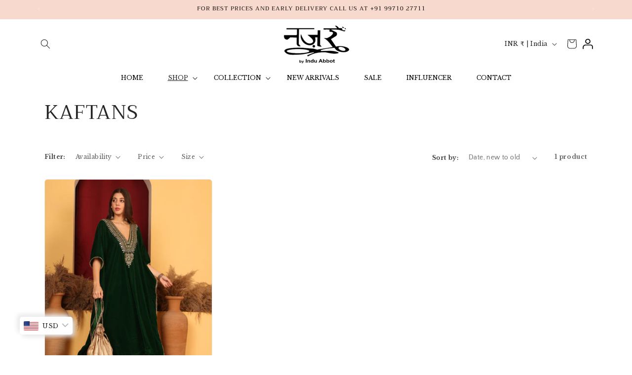

--- FILE ---
content_type: text/css
request_url: https://nazarbyinduabbot.com/cdn/shop/t/3/assets/customnazar.css?v=37674594248906649821700322819
body_size: 1227
content:
body,.header-wrapper.color-background-1.gradient{background:#fff!important}.header:not(.drawer-menu).page-width{padding:0}.announcement-bar__message{color:#000}.utility-bar.color-accent-1.gradient.utility-bar--bottom-border{background:#f8d9cd;color:#fff}.list-menu__item{color:#000;font-size:16px;text-transform:uppercase}.gradient{background:none}.price__regular{font-weight:600;color:#000}.card__information .full-unstyled-link{color:#000;font-size:16px;display:-webkit-box;-webkit-line-clamp:2;-webkit-box-orient:vertical;overflow:hidden;text-overflow:ellipsis}slideshow-component.slider-mobile-gutter.mobile-text-below{padding-bottom:40px!important}.rich-text.content-container.color-background-1.gradient.rich-text--full-width.content-container--full-width.section-template--15367886340130__rich_text-padding{background:#8cb2b0}.rich-text.content-container.color-background-1.gradient.rich-text--full-width.content-container--full-width.section-template--15367886340130__rich_text-padding h2{font-size:20px!important;color:#fff!important;font-weight:600;padding:10px 0 20px}.image-with-text.image-with-text--no-overlap.page-width.isolate.collapse-corners.section-template--15367886340130__cdc3f7d8-ea8d-43c4-a747-af3744e9d124-padding.scroll-trigger.animate--slide-in{background:#f8d9cd;max-width:100%}.image-with-text.image-with-text--no-overlap.page-width.isolate.collapse-corners.section-template--15367886340130__cdc3f7d8-ea8d-43c4-a747-af3744e9d124-padding.scroll-trigger.animate--slide-in a.button.button--primary{background:#8cb2b0;border:none!important;color:#fff;opacity:1;text-transform:uppercase;outline:none}.image-with-text p{color:#000;font-size:18px;line-height:140%}.header__submenu{background:#fff}h2{font-size:26px!important;font-weight:600!important;font-family:Libre Baskerville,serif!important;text-align:center;text-transform:uppercase}.collection-list-wrapper .card__content{padding:0}.collection-list-wrapper .card__content .card__information{background:#fafafa;text-transform:uppercase}.collection-list-wrapper .card__content .card__information a.full-unstyled-link{font-size:18px}footer{margin-top:70px!important;padding-top:50px!important;color:#000!important;border-top:solid 1px #ddd!important}footer h2{color:#fff!important;font-size:18px!important;letter-spacing:2px!important}.header__submenu .header__menu-item{font-size:12px}.footer-block__details-content .list-menu__item--link{padding:0;font-size:14px!important;text-transform:none;color:#000!important}.footer__content-top.page-width{padding:0}.footer__content-bottom-wrapper.page-width{DISPLAY:N}footer.footer.color-accent-1.gradient.section-sections--15367886798882__footer-padding{padding-bottom:0}.footer__content-bottom.scroll-trigger.animate--slide-in{padding-top:0;background:#fff;padding-bottom:10px;margin-top:30px;opacity:1;border-top:solid 1px #ddd}.footer__copyright{margin-top:0!important}.footer__content-bottom-wrapper.page-width{font-size:14px;width:100%;max-width:100%;text-align:center;display:block}.footer__copyright.caption{text-align:center!important}.footer__copyright.caption small.copyright__content{font-size:14px}.header__menu-item span{font-family:Libre Baskerville,serif;font-size:12px;letter-spacing:0px}.header__heading-link .h2{font-family:Libre Baskerville,serif;letter-spacing:14px;font-size:30px;font-weight:700;color:#000}.list-menu__item{padding:12px 25px}body{font-family:Libre Baskerville,serif!important}.card__information .full-unstyled-link{font-family:Libre Baskerville,serif}.collection-list-title{width:100%}.footer-block__heading{text-align:left;font-size:16px!important;color:#000!important}.footer-block__details-content,.list-social__item .icon{color:#000}.facets-container h2{font-size:12px!important;text-transform:none}.product__title h1{font-size:20px;font-weight:600;letter-spacing:1px;color:#000}legend.form__label,label.quantity__label.form__label{color:#000}quantity-input.quantity{background:#fff}.product-form__input input[type=radio]+label{background:#fff!important;border:solid 1px #000!important;border-radius:2px!important;font-size:12px!important}.product-form__input input[type=radio]:checked+label{background:#000!important}.product-form__buttons{display:flex;justify-content:space-between}.product-form__buttons button{width:48%;background:#fff}.product-form__buttons .shopify-payment-button{width:48%}.product-form__buttons .shopify-payment-button button{background:#000;width:100%}.product__description.rte.quick-add-hidden{color:#000}div#cart-notification{background:#fff}select#Option-template--15367886503970__main-0{background:none;color:#000;font-weight:600;font-size:16px;line-height:normal}.product-form__input .form__label{color:#000}h2.cart-notification__heading.caption-large.text-body{font-size:14px!important;text-transform:none}.customfooter{display:flex;max-width:1170px;margin:auto;padding-top:30px}.customfooter .list{display:flex;width:33%}.customfooter .list .text{line-height:normal;color:#000;padding-left:7px}.customfooter .list h3{margin:0;font-size:14px;font-weight:600}.customfooter .list p{margin:0;font-size:10px}section#shopify-section-template--15367886340130__db611b08-4b83-46a5-b3fe-29a6b584cb42{border-top:solid 1px #ddd;margin-top:60px;background:#f8f8f8}footer.footer.color-accent-1.gradient.section-sections--15367886798882__footer-padding{margin-top:0!important}section#shopify-section-template--15367886340130__169875432366a47a18{background:url(/cdn/shop/files/paperboard-texture.jpg?v=1699942438);padding:30px 0 60px}.customfooter .list .icon{width:30px}.customfooter .list .icon img{width:100%}.footer-block__details-content{font-size:12px}.product-popup-modal__content{background:#fff!important}.customsize table{width:100%;color:#000;text-align:center}.customsize p{text-align:center}.product-popup-modal__content-info h1.h2{text-align:center;padding-bottom:20px}.product-popup-modal__opener{margin:0}.footercutomchat{display:flex;justify-content:space-between;padding:0 40px;width:60%;margin:auto;text-align:center}.footercutomchat img{width:50px}.footercutomchat span{display:block}.footercutomchat a{color:#000;text-decoration:none}.footercutomchat .list{text-align:center}.usersection{padding-top:8px;padding-left:10px}section#shopify-section-template--15367886340130__169875432366a47a18 .page-width.scroll-trigger.animate--slide-in{max-width:100%;padding:0 10px}.influencerslider .content{background:#fafafa;padding:20px 10px;color:#000;text-align:center}.influencerslider .content .shopnow{padding-top:20px}.influencerslider .content .shopnow a{background:#000;color:#fff;text-decoration:none;padding:10px 20px;border-radius:4px}.influencerslider .content .price{font-weight:600}.influencerslider .content .proname{height:50px;line-height:normal}@media only screen and (max-width: 767px){.header__heading-link .h2{font-size:16px}.banner--mobile-bottom .slideshow__text.banner__box{padding:0}h2{font-size:20px!important}section#shopify-section-template--15367886340130__4c41d331-8120-4684-9b36-9cac43c202fd h2{font-size:16px!important}.card__information .full-unstyled-link{font-size:12px}span.price-item.price-item--regular{font-size:14px}.customfooter{flex-wrap:wrap;padding:0 10px}.customfooter .list{width:48%;padding-bottom:20px}.customfooter .list h3{font-size:12px}.footercutomchat{width:100%}.footercutomchat img{width:20px}.footercutomchat span{font-size:12px}.footer-block__details-content .list-menu__item--link{padding:0!important}.footer-block__image-wrapper{margin:0}.footer-block__image-wrapper img{width:70px}.footer-block__details-content.footer-block-image.center{justify-content:left}.footer-block.grid__item{margin-top:0}}
/*# sourceMappingURL=/cdn/shop/t/3/assets/customnazar.css.map?v=37674594248906649821700322819 */
